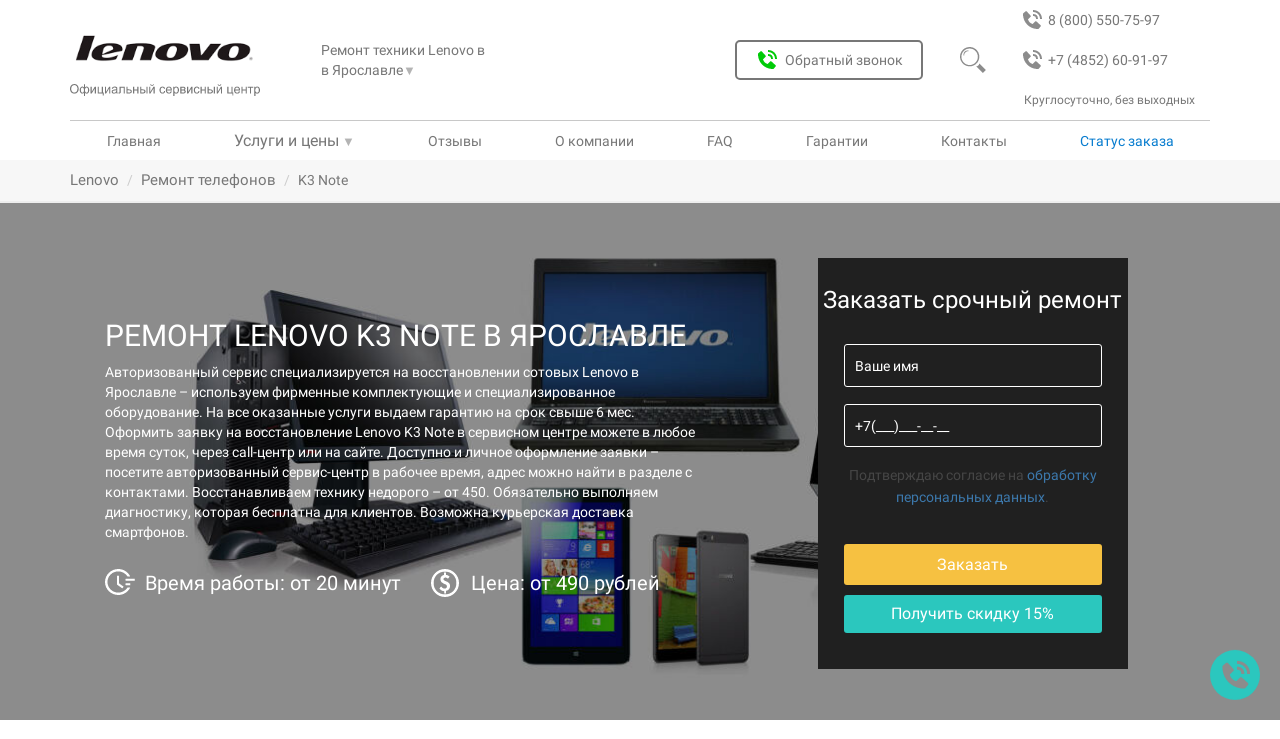

--- FILE ---
content_type: text/html; charset=UTF-8
request_url: https://yaroslavl.servisnyj-center-lenovo.ru/remont-telefonov/k3-note
body_size: 15209
content:
<!DOCTYPE html>
<html lang="ru">
<head>
<base href="https://yaroslavl.servisnyj-center-lenovo.ru/">
<meta charset="utf-8">
<title>Ремонт Lenovo K3 Note &#128241; в Ярославле — в сервисном центре Lenovo</title>
<meta name="description" content="Быстрый ремонт телефона K3 Note в сервисном центре Lenovo — по цене от 450 рублей: гарантия и оригинальные запчасти, &#11088; сертифицированные мастера, &#9989; круглосуточно. Скидка 15% при заявке на сайте!">
<meta http-equiv="X-UA-Compatible" content="IE=edge">
<meta name="viewport" content="width=device-width, initial-scale=1">
<link rel="shortcut icon" href="/favicon.svg" type="image/svg">
<meta name="theme-color" content="#077ccf">
<link rel="canonical" href="https://yaroslavl.servisnyj-center-lenovo.ru/remont-telefonov/k3-note">
<meta name="robots" content="index, follow, max-image-preview:large, max-snippet:-1, max-video-preview:-1"/>
<meta property="og:title" content="Ремонт Lenovo K3 Note &#128241; в Ярославле — в сервисном центре Lenovo">
<meta property="og:description" content="Быстрый ремонт телефона K3 Note в сервисном центре Lenovo — по цене от 450 рублей: гарантия и оригинальные запчасти, &#11088; сертифицированные мастера, &#9989; круглосуточно. Скидка 15% при заявке на сайте!"/>
<meta property="og:image" content="https://yaroslavl.servisnyj-center-lenovo.ru/assets/img/brands/lenovo/logo.png">
<meta property="og:image:type" content="image/jpeg">
<meta property="og:image:width" content="1200">
<meta property="og:image:height" content="536">
<meta property="og:type" content="website">
<meta property="og:site_name" content="Сервисный центр lenovo">
<meta property="og:url" content="https://yaroslavl.servisnyj-center-lenovo.ru/remont-telefonov/k3-note">
<meta property="og:locale" content="ru_RU">
<meta name="google-site-verification" content="EIshASgAiBv0ymhFDaIvRNjypP5XyvCOJraD3qyZoCY"/>
<meta name="yandex-verification" content="d91e494c70d24b12"/>
<!--[if lt IE 9]>
        <script src="https://oss.maxcdn.com/libs/html5shiv/3.7.0/html5shiv.js"></script>
        <script src="https://oss.maxcdn.com/libs/respond.js/1.4.2/respond.min.js"></script>
    <![endif]-->
<link href="/assets/templates/newdesign/css/bootstrap.min.css" rel="stylesheet">
<link href="/assets/templates/newdesign/css/custom.css?v=1.3" rel="stylesheet">
<link rel="stylesheet" href="/assets/components/minifyx/cache/styles_14e1c32513.min.css" type="text/css"/>
<script type="application/ld+json">
                            {
                              "@context": "https://schema.org/", 
                              "@type": "BreadcrumbList", 
                              "itemListElement": [{
                              "@type": "ListItem", 
                              "position": 1, 
                              "name": "Сервисный центр",
                              "item": "https://omsk.servisnyj-center-lenovo.ru/"  
                          },{
                          "@type": "ListItem", 
                          "position": 2, 
                          "name": "Ремонт телефонов",
                          "item": "https://omsk.servisnyj-center-lenovo.ru/remont-telefonov"  
                      },{
                        "@type": "ListItem", 
                        "position": 3, 
                        "name": "K3 Note" 
                    }]
                            }
                            </script>
</head>
<body class="lenovo phone"><noscript><meta HTTP-EQUIV="refresh" content="0;url='http://yaroslavl.servisnyj-center-lenovo.ru/remont-telefonov/k3-note?PageSpeed=noscript'" /><style><!--table,div,span,font,p{display:none} --></style><div style="display:block">Please click <a href="http://yaroslavl.servisnyj-center-lenovo.ru/remont-telefonov/k3-note?PageSpeed=noscript">here</a> if you are not redirected within a few seconds.</div></noscript>
<div class="header">
<header>
<div class="bg_header"><img src="/assets/templates/newdesign/img/new-img-10-2021/closed-header.svg" alt="Меню сайта"></div>
<img src="/assets/templates/newdesign/img/burger.svg" class="burger"></img>
<a class="header_phone_2" href="tel:+74852609197">
<img src="/assets/templates/newdesign/img/new-img-10-2021/bx_bxs-phone-call-gray.svg" alt="">
+7 (4852) 60-91-97
</a>
<a class="header_phone_1" href="tel:88005507597">
<img src="assets/templates/newdesign/img/new-img-10-2021/bx_bxs-phone-call-gray.svg" alt="">
<span>8 (800) 550-75-97</span>
</a>
<a href="" class="logo_off">
<img src="/assets/img/brands/lenovo/logo.png" alt="лого Lenovo">
<img src="/assets/templates/newdesign/img/new-img-10-2021/offcenterservice.svg" alt="official">
</a>
<div class="mobal_header">
<div class="city_link">
Ремонт техники Lenovo в <div class="city_link_btn">
в Ярославле<span>&#9660;</span>
<ul class="nav_link_usl_items">
<li>
<a class="gl-list-location-" href="https://servisnyj-center-lenovo.ru/">Москва</a>
</li>
<li>
<a class="gl-list-location-" href="https://rostov-na-donu.servisnyj-center-lenovo.ru/">Ростов-на-Дону</a>
</li>
<li>
<a class="gl-list-location-" href="https://spb.servisnyj-center-lenovo.ru/">Санкт-Петербург</a>
</li>
<li>
<a class="gl-list-location-" href="https://ekb.servisnyj-center-lenovo.ru/">Екатеринбург</a>
</li>
<li>
<a class="gl-list-location-" href="https://nn.servisnyj-center-lenovo.ru/">Нижний Новгород</a>
</li>
<li>
<a class="gl-list-location-" href="https://volgograd.servisnyj-center-lenovo.ru/">Волгоград</a>
</li>
<li>
<a class="gl-list-location-" href="https://krasnodar.servisnyj-center-lenovo.ru/">Краснодар</a>
</li>
<li>
<a class="gl-list-location-" href="https://voronezh.servisnyj-center-lenovo.ru/">Воронеж</a>
</li>
<li>
<a class="gl-list-location-" href="https://kazan.servisnyj-center-lenovo.ru/">Казань</a>
</li>
<li>
<a class="gl-list-location-" href="https://tyumen.servisnyj-center-lenovo.ru/">Тюмень</a>
</li>
<li>
<a class="gl-list-location-" href="https://ufa.servisnyj-center-lenovo.ru/">Уфа</a>
</li>
<li>
<a class="gl-list-location-" href="https://chelyabinsk.servisnyj-center-lenovo.ru/">Челябинск</a>
</li>
<li>
<a class="gl-list-location-" href="https://novosibirsk.servisnyj-center-lenovo.ru/">Новосибирск</a>
</li>
<li>
<a class="gl-list-location-" href="https://omsk.servisnyj-center-lenovo.ru/">Омск</a>
</li>
<li>
<a class="gl-list-location-" href="https://krasnoyarsk.servisnyj-center-lenovo.ru/">Красноярск</a>
</li>
<li>
<a class="gl-list-location-" href="https://samara.servisnyj-center-lenovo.ru/">Самара</a>
</li>
<li>
<a class="gl-list-location-" href="https://perm.servisnyj-center-lenovo.ru/">Пермь</a>
</li>
<li>
<a class="gl-list-location-" href="https://yaroslavl.servisnyj-center-lenovo.ru/">Ярославль</a>
</li>
<li>
<a class="gl-list-location-" href="https://saratov.servisnyj-center-lenovo.ru/">Саратов</a>
</li>
<li>
<a class="gl-list-location-" href="https://irkutsk.servisnyj-center-lenovo.ru/">Иркутск</a>
</li>
<li>
<a class="gl-list-location-" href="https://tolyatti.servisnyj-center-lenovo.ru/">Тольятти</a>
</li>
</ul>
</div>
</div>
<button class="btn_obr_zvonok" data-toggle="modal" data-target="#call-form"><img src="/assets/templates/newdesign/img/new-img-10-2021/bx_bxs-phone-call-grin.svg" alt="Обратный звонок">Обратный звонок</button>
<div class="search_header_block">
<form class="form_search_header" action="/rezultatyi-poiska" method="get">
<input type="text" name="search" id="search" value="" placeholder="Введите текст">
<input type="submit" value="">
<img class="form_magnifier_header" src="assets/templates/newdesign/img/new-img-10-2021/magnifier-header-gray.svg" alt="Поиск">
<input type="hidden" name="id" value="140688"/>
</form>
</div>
<div class="magnifier">
<img src="/assets/templates/newdesign/img/new-img-10-2021/magnifier-header-gray.svg" alt="Поиск">
</div>
<div class="header_num_text">Круглосуточно, без выходных</div>
<nav>
<a class="nav_link_a" href="/">Главная</a>
<div class="nav_link_usl">
<span class="header_us_price">Услуги и цены</span>
<span>&#9660;</span>
<ul class="nav_link_usl_items" itemscope="" itemtype="http://schema.org/SiteNavigationElement">
<li><a href="remont-telefonov" itemprop="url">Ремонт телефонов</a></li>
<li><a href="remont-serverov-lenovo" itemprop="url">Ремонт серверов</a></li>
<li><a href="remont-monitorov-lenovo" itemprop="url">Ремонт мониторов</a></li>
<li><a href="remont-mini-kompyuterov-lenovo" itemprop="url">Ремонт мини компьютеров</a></li>
<li><a href="remont-lentochnyix-bibliotek-lenovo" itemprop="url">Ремонт ленточных библиотек</a></li>
<li><a href="remont-proektorov-lenovo" itemprop="url">Ремонт проекторов</a></li>
<li><a href="remont-robotov-pyilesosov-lenovo" itemprop="url">Ремонт роботов-пылесосов</a></li>
<li><a href="remont-materinskix-plat-lenovo" itemprop="url">Ремонт материнских плат</a></li>
<li><a href="remont-naushnikov-lenovo" itemprop="url">Ремонт наушников</a></li>
<li><a href="remont-ultrabukov-lenovo" itemprop="url">Ремонт ультрабуков</a></li>
<li><a href="remont-noutbukov-lenovo" itemprop="url">Ремонт ноутбуков</a></li>
<li><a href="remont-kompyuterov-lenovo" itemprop="url">Ремонт компьютеров</a></li>
<li><a href="remont-monoblokov-lenovo" itemprop="url">Ремонт моноблоков Lenovo</a></li>
<li><a href="remont-planshetov-lenovo" itemprop="url">Ремонт планшетов</a></li>
</ul>
</div>
<a href="/otzyivyi" itemprop="url">Отзывы</a></li>
<a href="o-kompanii" itemprop="url">О компании</a>
<a href="faq" itemprop="url">FAQ</a>
<a href="garantii" itemprop="url">Гарантии</a>
<a href="kontakti" itemprop="url">Контакты</a>
<div data-toggle="modal" data-target="#call-form-status" class="nav_link_usl nav_link_st_zak">Статус заказа</div>
</nav>
</div>
</header>
</div>
<div class="mbreadcrumbs">
<div class="container">
<ul id="breadcrumbs" class="breadcrumb"><li><a title="Главная" class="mbreadcrumbs-item_active" href="/">Lenovo</a></li>
<li><a class="mbreadcrumbs-item_active" href="/remont-telefonov">Ремонт телефонов</a></li>
<li class="active">K3 Note</li></ul>
</div>
</div>
<section id="zCarousel" class="carousel slide hover-wrap" style="background-image: url('assets/templates/newdesign/img/brand-fone-new/bg-lenovo.jpeg')">
<div class="container slider-container">
<div class="slider-col slider-col-7">
<div class="slider-text">
<div class="z-carousel-caption-wrapper">
<h1 class="z-xs-font-adjust">Ремонт Lenovo K3 Note в Ярославле</h1>
<div class="slider-text-outer">
<p style="color: white;" class="z-xs-font-adjust slider-text-inner"><div class="content-text-outer">
<div style="color: #fff;" class="content-text-inner">
Авторизованный сервис специализируется на восстановлении сотовых Lenovo в Ярославле – используем фирменные комплектующие и специализированное оборудование. На все оказанные услуги выдаем гарантию на срок свыше 6 мес. Оформить заявку на восстановление Lenovo K3 Note в сервисном центре можете в любое время суток, через call-центр или на сайте. Доступно и личное оформление заявки – посетите авторизованный сервис-центр в рабочее время, адрес можно найти в разделе с контактами. Восстанавливаем технику недорого – от 450. Обязательно выполняем диагностику, которая бесплатна для клиентов. Возможна курьерская доставка смартфонов.
</div>
</div></p>
<div class="time_price_ot">
<div class="time_ot">Время работы: от 20 минут</div>
<div class="price_ot">Цена: от 490 рублей</div>
</div>
</div>
</br>
</div>
</div>
<svg xmlns="http://www.w3.org/2000/svg" class="hidden">
<symbol id="cross-icon" viewBox="0 0 51.976 51.976">
<path d="M44.373,7.603c-10.137-10.137-26.632-10.138-36.77,0c-10.138,10.138-10.137,26.632,0,36.77s26.632,10.138,36.77,0
			C54.51,34.235,54.51,17.74,44.373,7.603z M36.241,36.241c-0.781,0.781-2.047,0.781-2.828,0l-7.425-7.425l-7.778,7.778
			c-0.781,0.781-2.047,0.781-2.828,0c-0.781-0.781-0.781-2.047,0-2.828l7.778-7.778l-7.425-7.425c-0.781-0.781-0.781-2.048,0-2.828
			c0.781-0.781,2.047-0.781,2.828,0l7.425,7.425l7.071-7.071c0.781-0.781,2.047-0.781,2.828,0c0.781,0.781,0.781,2.047,0,2.828
			l-7.071,7.071l7.425,7.425C37.022,34.194,37.022,35.46,36.241,36.241z"/>
</symbol>
<symbol id="vk-icon" viewBox="0 0 455.731 455.731">
<path d="M118.06,138.69c10.922,26.972,24.764,52.402,42.995,75.231c2.418,3.038,5.466,5.739,8.677,7.938
		c4.69,3.221,9.115,2.089,11.022-3.276c2.017-5.63,3.868-17.04,3.978-22.952c0.301-15.448-0.045-25.572-0.875-41.001
		c-0.538-9.882-4.051-18.559-18.587-21.178c-4.489-0.812-4.906-4.507-2.022-8.193c6.004-7.674,14.368-8.897,23.438-9.381
		c14.7-0.794,29.454-0.146,44.172,0c5.995,0.055,12.026,0.538,17.93,1.825c7.701,1.679,11.825,7.081,13.094,14.599
		c0.657,3.878,0.995,7.865,0.903,11.789c-0.383,16.862-1.195,33.715-1.387,50.568c-0.082,6.615,0.401,13.395,1.816,19.837
		c1.98,8.978,8.093,11.232,14.344,4.745c7.938-8.239,14.937-17.51,21.506-26.926c11.935-17.127,20.849-35.923,28.523-55.303
		c3.969-10,7.008-12.172,17.765-12.199c20.22-0.046,40.44-0.064,60.66,0c3.586,0.018,7.336,0.356,10.721,1.433
		c5.493,1.752,7.674,6.232,6.387,11.917c-3.002,13.322-10.201,24.645-17.911,35.531c-12.373,17.464-25.339,34.509-38.003,51.772
		c-1.615,2.199-3.038,4.544-4.362,6.925c-4.736,8.559-4.407,13.358,2.5,20.484c10.995,11.342,22.766,21.953,33.414,33.605
		c7.738,8.477,14.9,17.674,21.032,27.355c7.756,12.245,2.965,23.778-11.524,25.831c-9.115,1.287-53.641,0.01-55.942,0
		c-11.971-0.054-22.464-4.206-30.914-12.336c-9.398-9.051-17.939-18.979-26.963-28.423c-2.719-2.847-5.621-5.575-8.75-7.957
		c-7.382-5.63-14.627-4.38-18.076,4.289c-2.947,7.446-5.493,26.999-5.612,28.669c-0.62,8.732-6.177,14.298-15.959,14.836
		c-28.24,1.533-55.605-1.615-81.098-15.274c-21.607-11.57-38.861-27.93-53.807-47.009c-23.742-30.304-42.495-63.615-59.616-97.904
		c-0.875-1.753-18.216-38.653-18.682-40.396c-1.549-5.836-0.104-11.411,4.827-13.33c3.074-1.196,60.248-0.004,61.199,0.047
		C107.996,125.372,114.217,129.221,118.06,138.69z"/>
</symbol>
<symbol id="fb-icon" viewBox="0 0 455.73 455.73">
<path d="M0,0v455.73h242.704V279.691h-59.33v-71.864h59.33v-60.353c0-43.893,35.582-79.475,79.475-79.475
	h62.025v64.622h-44.382c-13.947,0-25.254,11.307-25.254,25.254v49.953h68.521l-9.47,71.864h-59.051V455.73H455.73V0H0z"/>
</symbol>
<symbol id="ok-icon" viewBox="0 0 94 94">
<path d="M47.051,37.59c5.247-0.017,9.426-4.23,9.407-9.489c-0.021-5.259-4.207-9.448-9.456-9.452
					c-5.293-0.005-9.52,4.259-9.479,9.566C37.562,33.454,41.788,37.612,47.051,37.59z"/>
<path d="M89,0H5C2.239,0,0,2.238,0,5v84c0,2.762,2.239,5,5,5h84c2.762,0,5-2.238,5-5V5C94,2.238,91.762,0,89,0z M47.08,8.766
					c10.699,0.027,19.289,8.781,19.236,19.602c-0.057,10.57-8.787,19.138-19.469,19.102c-10.576-0.036-19.248-8.803-19.188-19.396
					C27.722,17.365,36.4,8.734,47.08,8.766z M68.753,55.072c-2.366,2.431-5.214,4.187-8.378,5.416
					c-2.991,1.156-6.268,1.742-9.512,2.13c0.49,0.534,0.721,0.793,1.025,1.102c4.404,4.425,8.826,8.832,13.215,13.27
					c1.494,1.511,1.81,3.386,0.985,5.145c-0.901,1.925-2.916,3.188-4.894,3.052c-1.252-0.088-2.228-0.711-3.094-1.582
					c-3.324-3.345-6.711-6.627-9.965-10.031c-0.947-0.992-1.403-0.807-2.241,0.056c-3.343,3.442-6.738,6.831-10.155,10.2
					c-1.535,1.514-3.36,1.785-5.143,0.922c-1.892-0.917-3.094-2.848-3.001-4.791c0.064-1.312,0.71-2.314,1.611-3.214
					c4.356-4.351,8.702-8.713,13.05-13.072c0.289-0.288,0.557-0.597,0.976-1.045c-5.929-0.619-11.275-2.077-15.85-5.657
					c-0.567-0.445-1.154-0.875-1.674-1.373c-2.002-1.924-2.203-4.125-0.618-6.396c1.354-1.942,3.632-2.464,5.997-1.349
					c0.459,0.215,0.895,0.486,1.313,0.775c8.528,5.86,20.245,6.023,28.806,0.266c0.847-0.647,1.754-1.183,2.806-1.449
					c2.045-0.525,3.947,0.224,5.045,2.012C70.314,51.496,70.297,53.488,68.753,55.072z"/>
</symbol>
<symbol id="close-icon" viewBox="0 0 475.2 475.2">
<path d="M405.6,69.6C360.7,24.7,301.1,0,237.6,0s-123.1,24.7-168,69.6S0,174.1,0,237.6s24.7,123.1,69.6,168s104.5,69.6,168,69.6
			s123.1-24.7,168-69.6s69.6-104.5,69.6-168S450.5,114.5,405.6,69.6z M386.5,386.5c-39.8,39.8-92.7,61.7-148.9,61.7
			s-109.1-21.9-148.9-61.7c-82.1-82.1-82.1-215.7,0-297.8C128.5,48.9,181.4,27,237.6,27s109.1,21.9,148.9,61.7
			C468.6,170.8,468.6,304.4,386.5,386.5z"/>
<path d="M342.3,132.9c-5.3-5.3-13.8-5.3-19.1,0l-85.6,85.6L152,132.9c-5.3-5.3-13.8-5.3-19.1,0c-5.3,5.3-5.3,13.8,0,19.1
			l85.6,85.6l-85.6,85.6c-5.3,5.3-5.3,13.8,0,19.1c2.6,2.6,6.1,4,9.5,4s6.9-1.3,9.5-4l85.6-85.6l85.6,85.6c2.6,2.6,6.1,4,9.5,4
			c3.5,0,6.9-1.3,9.5-4c5.3-5.3,5.3-13.8,0-19.1l-85.4-85.6l85.6-85.6C347.6,146.7,347.6,138.2,342.3,132.9z"/>
</symbol>
</svg>
<div class="popup-window">
<div class="popup-window__close-block control-popup">
<svg class="popup-window__close-block__img-close">
<use xlink:href="#cross-icon"></use>
</svg>
</div>
<div class="popup-window__container">
<form action="/assets/post.php" method="POST" class="slider-form" style="display:block">
<div class="form__title">
Заказать ремонт
</div>
<div class="form__block"><input type="text" class="form__input" placeholder="Ваше имя" name="name" required></div>
<div class="form__block"><input type="tel" class="form__input" placeholder="+7(___)___-__-__" name="phone" id="userPhone" required></div>
<div class="form__block">
<button class="form__btn" type="submit" onclick="yaCounter66987505.reachGoal('online'); return true;">Заказать</button>
<input type="text" hidden name="message" value="Заказать ремонт lenovo">
<input type="hidden" class="form-control" id="af_form-header-token" name="token" value="">
</div>
</form>
</div>
</div>
<div class="container-adaptive">
<button class="container-adaptive__button_yellow control-popup">&#128736; Заявка на ремонт <span style='font-size:18px; margin-left:3px'>-15%</span></button>
<section class="share-post">
<p class="share-post__title">Поделитесь в соц сети и получите скидку 15%</p>
<div class="share-post__soc">
<button class="share-post__soc-button vk-share">
<svg class="share-post__soc-button-img vk">
<use xlink:href="#vk-icon"></use>
</svg>
</button>
<button class="share-post__soc-button fb-share">
<svg class="share-post__soc-button-img fb">
<use xlink:href="#fb-icon"></use>
</svg>
</button>
<button class="share-post__soc-button ok-share">
<svg class="share-post__soc-button-img ok">
<use xlink:href="#ok-icon"></use>
</svg>
</button>
</div>
</section>
</div>
</div>
<div class="slider-col slider-col-5">
<form action="/assets/post.php" method="POST" class="slider-form form-desctop">
<div class="form__title">
Заказать срочный ремонт
</div>
<div class="form__block"><input type="text" class="form__input" placeholder="Ваше имя" name="name" required></div>
<div class="form__block"><input type="tel" class="form__input" placeholder="+7(___)___-__-__" name="phone" required></div>
<div class="form__block"><p><small>Подтверждаю согласие на <a href="/privacy">обработку персональных данных</a>.</small></p></div>
<div class="form__block">
<button class="form__btn" type="submit" onclick="yaCounter66987505.reachGoal('online'); return true;">Заказать</button>
<div class="form__btn-soc soc-descktop-control">Получить скидку 15%</div>
<input type="text" hidden name="message">
</div>
</form>
<section class="share-post-desctop main-soc" style="background-color: #000000d6;padding: 20px;">
<svg class="share-post__soc-button-img soc-close soc-descktop-control">
<use xlink:href="#close-icon"></use>
</svg>
<p class="share-post__title">Поделитесь в соц сети и получите скидку 15%</p>
<div class="share-post__soc">
<button class="share-post__soc-button vk-share">
<svg class="share-post__soc-button-img vk">
<use xlink:href="#vk-icon"></use>
</svg>
</button>
<button class="share-post__soc-button fb-share">
<svg class="share-post__soc-button-img fb">
<use xlink:href="#fb-icon"></use>
</svg>
</button>
<button class="share-post__soc-button ok-share">
<svg class="share-post__soc-button-img ok">
<use xlink:href="#ok-icon"></use>
</svg>
</button>
</div>
</section>
</div>
</div>
</section>
<section class="container-fluid z-bg-grey block-sale">
<div class="container">
<div class="text-center z-light-grey title-2 new_etapi_h">Наши преимущества</div>
<div class="row z-vertical-padding-10 flex-priem-nw">
<div class="col-xs-12 col-sm-4 col-md-4 col-lg-2 text-center z-advances-block z-xs-text-left"><div class="well z-well z-vertical-padding-10">
<div>
<img style="filter: opacity(0.3);" src="assets/templates/newdesign/img/sale-dostavka.svg" alt="">
<div class="block-sale-title"><strong>Бесплатная доставка</strong></div>
</div>
<div class="block-sale-desc"><p>Курьер заберёт и доставит посылку в удобное вам время и место.</p></div>
</div></div>
<div class="col-xs-12 col-sm-4 col-md-4 col-lg-2 text-center z-advances-block z-xs-text-left"><div class="well z-well z-vertical-padding-10">
<div>
<img style="filter: opacity(0.3);" src="assets/templates/newdesign/img/sale-garany.svg" alt="">
<div class="block-sale-title"><strong>Гарантия на 3 года</strong></div>
</div>
<div class="block-sale-desc"><p>Распространяется на все работы и запчасти.</p></div>
</div></div>
<div class="col-xs-12 col-sm-4 col-md-4 col-lg-2 text-center z-advances-block z-xs-text-left"><div class="well z-well z-vertical-padding-10">
<div>
<img style="filter: opacity(0.3);" src="assets/templates/newdesign/img/sale-diagnostik.svg" alt="">
<div class="block-sale-title"><strong>Бесплатная диагностика</strong></div>
</div>
<div class="block-sale-desc"><p>Даже при отказе от ремонта.</p></div>
</div></div>
<div class="col-xs-12 col-sm-4 col-md-4 col-lg-2 text-center z-advances-block z-xs-text-left"><div class="well z-well z-vertical-padding-10">
<div>
<img style="filter: opacity(0.3);" src="assets/templates/newdesign/img/sale-komplektuyshie.svg" alt="">
<div class="block-sale-title"><strong>Оригинальные комплектующие</strong></div>
</div>
<div class="block-sale-desc"><p>Детали и комплектующие всегда в наличии от производителя.</p></div>
</div></div>
<div class="col-xs-12 col-sm-4 col-md-4 col-lg-2 text-center z-advances-block z-xs-text-left"><div class="well z-well z-vertical-padding-10">
<div>
<img style="filter: opacity(0.3);" src="assets/templates/newdesign/img/sale-price.svg" alt="">
<div class="block-sale-title"><strong>Честные и доступные цены</strong></div>
</div>
<div class="block-sale-desc"><p>Без наценки и скрытых услуг.</p></div>
</div></div>
<div class="col-xs-12 col-sm-4 col-md-4 col-lg-2 text-center z-advances-block z-xs-text-left"><div class="well z-well z-vertical-padding-10">
<div>
<img style="filter: opacity(0.3);" src="assets/templates/newdesign/img/sale-remont.svg" alt="">
<div class="block-sale-title"><strong>Качественный ремонт</strong></div>
</div>
<div class="block-sale-desc">
<div class="otz_img">
<img src="assets/img/gmb_x.svg" alt="рейтинг отзывов о сервисном центре fixservice24" id="img_main_otz">
</div>
</div>
</div></div>
</div>
</div>
</section>
<script>let images=new Array();let i=0;images[0]='assets/img/gmb_x.svg';images[1]='assets/img/zoon_x.svg';images[2]='assets/img/yell_x.svg';images[3]='assets/img/yandex_x.svg';function viewImages(){document.getElementById("img_main_otz").src=images[i];i++;if(i==images.length){i=0;}setTimeout("viewImages()",5000);}viewImages();</script>
<section class="container main-content">
<div class="row">
<meta itemprop="description" content="model">
<div class="col-sm-8 col-md-9 z-content z-vertical-padding-10 table-row">
<div class="l-wrapper">
<div class="l-wrapper__tabs">
<button class="l-wrapper__tabs-button button-price button--active" tabindex="0">Цены</button>
<button class="l-wrapper__tabs-button button-content" tabindex="0">Характеристики</button>
</div>
<div class="l-wrapper__content">
<div class="l-wrapper__box price tab--active">
<h2>Стоимость ремонта</h2>
<div class="price-table-overflow">
<table class="price-table">
<thead>
<tr>
<td>Наименование услуги <i class="fa fa-angle-down" aria-hidden="true"></i></td>
<td>Цены <i class="fa fa-rub" aria-hidden="true"></i></td>
<td>Заказать <i class="fa fa-angle-down" aria-hidden="true"></i></td>
</tr>
</thead>
<tbody>
<tr>
<td><span class="price-icon price-icon--diagnostic"></span>Диагностика</td>
<td class="price-block">Бесплатно</td>
<td class="btn-price"><span class="order-in-table">Заказать</span></td>
</tr>
<tr>
<td><span class="price-icon price-icon--delivery"></span>Доставка в сервисный центр</td>
<td class="price-block">Бесплатно</td>
<td class="btn-price"><span class="order-in-table">Заказать</span></td>
</tr>
<tr>
<td><span class="price-icon price-icon--tablet"></span><span class="link-unpubl">Замена стекла экрана </span></td>
<td class="price-block">630 руб.</td>
<td class="btn-price"><span class="order-in-table">Заказать</span></td>
</tr>
<tr>
<td><span class="price-icon price-icon--battery"></span><span class="link-unpubl">Замена аккумулятора </span></td>
<td class="price-block">490 руб.</td>
<td class="btn-price"><span class="order-in-table">Заказать</span></td>
</tr>
<tr>
<td><span class="price-icon price-icon--tablet"></span><span class="link-unpubl">Замена корпуса </span></td>
<td class="price-block">640 руб.</td>
<td class="btn-price"><span class="order-in-table">Заказать</span></td>
</tr>
<tr>
<td><span class="price-icon price-icon--touch"></span><span class="link-unpubl">Замена кнопок </span></td>
<td class="price-block">740 руб.</td>
<td class="btn-price"><span class="order-in-table">Заказать</span></td>
</tr>
<tr>
<td><span class="price-icon price-icon--tablet"></span><span class="link-unpubl">Замена задней крышки </span></td>
<td class="price-block">740 руб.</td>
<td class="btn-price"><span class="order-in-table">Заказать</span></td>
</tr>
<tr>
<td><span class="price-icon price-icon--camera"></span><span class="link-unpubl">Замена задней камеры </span></td>
<td class="price-block">840 руб.</td>
<td class="btn-price"><span class="order-in-table">Заказать</span></td>
</tr>
<tr>
<td><span class="price-icon price-icon--camera"></span><span class="link-unpubl">Замена передней камеры </span></td>
<td class="price-block">840 руб.</td>
<td class="btn-price"><span class="order-in-table">Заказать</span></td>
</tr>
<tr>
<td><span class="price-icon price-icon--water"></span><span class="link-unpubl">Восстановление после воды </span></td>
<td class="price-block">1240 руб.</td>
<td class="btn-price"><span class="order-in-table">Заказать</span></td>
</tr>
<tr>
<td><span class="price-icon price-icon--power"></span><span class="link-unpubl">Замена разъема питания </span></td>
<td class="price-block">790 руб.</td>
<td class="btn-price"><span class="order-in-table">Заказать</span></td>
</tr>
<tr>
<td><span class="price-icon price-icon--microphone"></span><span class="link-unpubl">Замена микрофона </span></td>
<td class="price-block">790 руб.</td>
<td class="btn-price"><span class="order-in-table">Заказать</span></td>
</tr>
<tr>
<td><span class="price-icon price-icon--dynamic"></span><span class="link-unpubl">Замена динамиков </span></td>
<td class="price-block">640 руб.</td>
<td class="btn-price"><span class="order-in-table">Заказать</span></td>
</tr>
<tr>
<td><span class="price-icon price-icon--tablet"></span><span class="link-unpubl">Замена тачскрина </span></td>
<td class="price-block">630 руб.</td>
<td class="btn-price"><span class="order-in-table">Заказать</span></td>
</tr>
<tr>
<td><span class="price-icon price-icon--minijack"></span><span class="link-unpubl">Замена аудио разъема </span></td>
<td class="price-block">640 руб.</td>
<td class="btn-price"><span class="order-in-table">Заказать</span></td>
</tr>
<tr>
<td><span class="price-icon price-icon--screen"></span><span class="link-unpubl">Замена модуля </span></td>
<td class="price-block">840 руб.</td>
<td class="btn-price"><span class="order-in-table">Заказать</span></td>
</tr>
<tr>
<td><span class="price-icon price-icon--chip"></span><span class="link-unpubl">Замена системной платы </span></td>
<td class="price-block">940 руб.</td>
<td class="btn-price"><span class="order-in-table">Заказать</span></td>
</tr>
<tr>
<td><span class="price-icon price-icon--tablet"></span><span class="link-unpubl">Замена дисплея </span></td>
<td class="price-block">630 руб.</td>
<td class="btn-price"><span class="order-in-table">Заказать</span></td>
</tr>
<tr>
<td><span class="price-icon price-icon--data"></span><span class="link-unpubl">Восстановление данных </span></td>
<td class="price-block">1340 руб.</td>
<td class="btn-price"><span class="order-in-table">Заказать</span></td>
</tr>
<tr>
<td><span class="price-icon price-icon--gear"></span><span class="link-unpubl">Замена контроллера питания </span></td>
<td class="price-block">740 руб.</td>
<td class="btn-price"><span class="order-in-table">Заказать</span></td>
</tr><tr>
<td><span class="price-icon price-icon--gear"></span><span class="link-unpubl">Замена слота SIM карты </span></td>
<td class="price-block">840 руб.</td>
<td class="btn-price"><span class="order-in-table">Заказать</span></td>
</tr><tr>
<td><span class="price-icon price-icon--gear"></span><span class="link-unpubl">Замена флеш памяти </span></td>
<td class="price-block">490 руб.</td>
<td class="btn-price"><span class="order-in-table">Заказать</span></td>
</tr><tr>
<td><span class="price-icon price-icon--gear"></span><span class="link-unpubl">Восстановление данных </span></td>
<td class="price-block">390 руб.</td>
<td class="btn-price"><span class="order-in-table">Заказать</span></td>
</tr><tr>
<td><span class="price-icon price-icon--gear"></span><span class="link-unpubl">Замена аудиокодека </span></td>
<td class="price-block">740 руб.</td>
<td class="btn-price"><span class="order-in-table">Заказать</span></td>
</tr><tr>
<td><span class="price-icon price-icon--gear"></span><span class="link-unpubl">Замена GSM </span></td>
<td class="price-block">440 руб.</td>
<td class="btn-price"><span class="order-in-table">Заказать</span></td>
</tr><tr>
<td><span class="price-icon price-icon--gear"></span><span class="link-unpubl">Замена вибромотора </span></td>
<td class="price-block">690 руб.</td>
<td class="btn-price"><span class="order-in-table">Заказать</span></td>
</tr><tr>
<td><span class="price-icon price-icon--gear"></span><span class="link-unpubl">Русификация </span></td>
<td class="price-block">790 руб.</td>
<td class="btn-price"><span class="order-in-table">Заказать</span></td>
</tr><tr>
<td><span class="price-icon price-icon--gear"></span><span class="link-unpubl">Отвязка от аккаунта </span></td>
<td class="price-block">490 руб.</td>
<td class="btn-price"><span class="order-in-table">Заказать</span></td>
</tr><tr>
<td><span class="price-icon price-icon--gear"></span><span class="link-unpubl">Ультразвуковая чистка </span></td>
<td class="price-block">390 руб.</td>
<td class="btn-price"><span class="order-in-table">Заказать</span></td>
</tr><tr>
<td><span class="price-icon price-icon--gear"></span><span class="link-unpubl">Замена сканера отпечатка пальца </span></td>
<td class="price-block">690 руб.</td>
<td class="btn-price"><span class="order-in-table">Заказать</span></td>
</tr><tr>
<td><span class="price-icon price-icon--gear"></span><span class="link-unpubl">Замена шлейфов кнопок </span></td>
<td class="price-block">590 руб.</td>
<td class="btn-price"><span class="order-in-table">Заказать</span></td>
</tr><tr>
<td><span class="price-icon price-icon--gear"></span><span class="link-unpubl">Замена материнской платы </span></td>
<td class="price-block">440 руб.</td>
<td class="btn-price"><span class="order-in-table">Заказать</span></td>
</tr><tr>
<td><span class="price-icon price-icon--gear"></span><span class="link-unpubl">Замена процессора </span></td>
<td class="price-block">440 руб.</td>
<td class="btn-price"><span class="order-in-table">Заказать</span></td>
</tr><tr>
<td><span class="price-icon price-icon--gear"></span><span class="link-unpubl">Замена GPS </span></td>
<td class="price-block">440 руб.</td>
<td class="btn-price"><span class="order-in-table">Заказать</span></td>
</tr><tr>
<td><span class="price-icon price-icon--gear"></span><span class="link-unpubl">Ремонт модуля Wi-Fi </span></td>
<td class="price-block">490 руб.</td>
<td class="btn-price"><span class="order-in-table">Заказать</span></td>
</tr>
</tbody>
</table>
<div class="center-row">
<button data-toggle="modal" data-target="#call-form" class="not-service">Моя услуга не указана в прайс-листе</button>
</div>
</div>
<button class="table__btn-more">Показать прайс полностью</button>
</div>
<div class="l-wrapper__box content">
<h2>Общие характеристики</h2>
<div class="param-table-overflow">
<table class="param-table">
<tbody>
<tr>
<td><b>Диагональ</b></td>
<td>5.5 дюйм.</td>
</tr><tr>
<td><b>Размер изображения</b></td>
<td>1920x1080</td>
</tr><tr>
<td><b>Память</b></td>
<td>16 Гб</td>
</tr><tr>
<td><b>Объем оперативной памяти</b></td>
<td>2 Гб</td>
</tr><tr>
<td><b>Количество камер</b></td>
<td>1</td>
</tr><tr>
<td><b>Разрешения камер</b></td>
<td>13 МП</td>
</tr><tr>
<td><b>Процессор</b></td>
<td>MediaTek MT6752, 1700 МГц</td>
</tr><tr>
<td><b>Количество ядер процессора</b></td>
<td>8</td>
</tr><tr>
<td><b>SIM-карт</b></td>
<td>2</td>
</tr><tr>
<td><b>Версия ОС</b></td>
<td>Android 5.0</td>
</tr><tr>
<td><b>Беспроводные интерфейсы</b></td>
<td>Wi-Fi 802.11n, Wi-Fi Direct, Bluetooth 4.0, USB</td>
</tr><tr>
<td><b>Емкость аккумулятора</b></td>
<td>3000 мАч</td>
</tr><tr>
<td><b>Размеры (ШxВxТ)</b></td>
<td>76.2x152.6x8 мм</td>
</tr><tr>
<td><b>Вес</b></td>
<td>150 г</td>
</tr>
</tbody>
</table>
</div>
</div>
</div>
</div>
</div>
<div class="col-sm-4 col-md-3 z-vertical-padding-10 ">
<img class="incide-img content-img" src="/assets/components/phpthumbof/cache/smartfon-lenovo-k3-note.221699570589f28b9255c5db207e7220.jpg" alt="Ремонт Lenovo K3 Note"/>
<div class="row">
<div style="padding-top:15px;" class="col-md-12 text-center z-vertical-padding-10">
<h4 class="text-center z-super-dark-grey pulse new_consult">Бесплатная Консультация</h4>
<p class="z-super-dark-grey">Отправьте заявку нашему специалисту, он перезвонит Вам как можно скорее!</p>
<form method="post" class="form-consult" action="/assets/post.php">
<input type="tel" class="form-consult__input" name="phone" placeholder="+7(___)___-__-__" required>
<input type="hidden" name="message" value="Консультация">
<input type="hidden" name="token" value="">
<button type="submit" class="btn-success form-consult__btn" onclick="yaCounter66987505.reachGoal('online'); return true;">Отправить</button>
</form>
</div>
</div>
</div>
</div>
</section>
<section class="container main-content">
<div class="row">
<div class="col-md-12 content-text">
<div style="text-align: center;
    font-size: 30px;
    margin-top: 20px;
    margin-bottom: 10px;
    font-family: inherit;
    font-weight: 500;
    line-height: 1.1;
    color: inherit;" class="l-models-title">Популярные модели</div>
<div class="new_all_carousel_pl">
<figure class="l-carousel__wrapper__item">
<a href="/remont-telefonov/phab-2">
<img loading="lazy" src="/assets/components/phpthumbof/cache/smartfon-lenovo-phab2.626386042ededbe21c30c53f1cda6edd.jpg" alt="Phab 2" title="Phab 2" class="l-carousel__wrapper__item-image">
<figcaption class="l-carousel__wrapper__item-name">Lenovo Phab 2</figcaption>
</a>
</figure>
<figure class="l-carousel__wrapper__item">
<a href="/remont-telefonov/vibe-shot">
<img loading="lazy" src="/assets/components/phpthumbof/cache/smartfon-lenovo-vibe-shot.626386042ededbe21c30c53f1cda6edd.jpg" alt="Vibe Shot" title="Vibe Shot" class="l-carousel__wrapper__item-image">
<figcaption class="l-carousel__wrapper__item-name">Lenovo Vibe Shot</figcaption>
</a>
</figure>
<figure class="l-carousel__wrapper__item">
<a href="/remont-telefonov/p2">
<img loading="lazy" src="/assets/components/phpthumbof/cache/smartfon-lenovo-p2.626386042ededbe21c30c53f1cda6edd.jpg" alt="P2" title="P2" class="l-carousel__wrapper__item-image">
<figcaption class="l-carousel__wrapper__item-name">Lenovo P2</figcaption>
</a>
</figure>
<figure class="l-carousel__wrapper__item">
<a href="/remont-telefonov/vibe-x3">
<img loading="lazy" src="/assets/components/phpthumbof/cache/smartfon-lenovo-vibe-x3-32gb.626386042ededbe21c30c53f1cda6edd.jpg" alt="Vibe X3" title="Vibe X3" class="l-carousel__wrapper__item-image">
<figcaption class="l-carousel__wrapper__item-name">Lenovo Vibe X3</figcaption>
</a>
</figure>
<figure class="l-carousel__wrapper__item">
<a href="/remont-telefonov/s5">
<img loading="lazy" src="/assets/components/phpthumbof/cache/smartfon-lenovo-s5-4-64gb.626386042ededbe21c30c53f1cda6edd.jpg" alt="S5" title="S5" class="l-carousel__wrapper__item-image">
<figcaption class="l-carousel__wrapper__item-name">Lenovo S5</figcaption>
</a>
</figure>
<figure class="l-carousel__wrapper__item">
<a href="/remont-telefonov/k5-pro">
<img loading="lazy" src="/assets/components/phpthumbof/cache/smartfon-lenovo-k5-pro-6-64gb.626386042ededbe21c30c53f1cda6edd.jpg" alt="K5 Pro" title="K5 Pro" class="l-carousel__wrapper__item-image">
<figcaption class="l-carousel__wrapper__item-name">Lenovo K5 Pro</figcaption>
</a>
</figure>
<figure class="l-carousel__wrapper__item">
<a href="/remont-telefonov/s5-pro">
<img loading="lazy" src="/assets/components/phpthumbof/cache/smartfon-lenovo-s5-pro-4-64gb.626386042ededbe21c30c53f1cda6edd.jpg" alt="S5 Pro" title="S5 Pro" class="l-carousel__wrapper__item-image">
<figcaption class="l-carousel__wrapper__item-name">Lenovo S5 Pro</figcaption>
</a>
</figure>
<figure class="l-carousel__wrapper__item">
<a href="/remont-telefonov/z5">
<img loading="lazy" src="/assets/components/phpthumbof/cache/smartfon-lenovo-z5-6-64gb.15ef54173b5b013e63327b05e1482fc1.png" alt="Z5" title="Z5" class="l-carousel__wrapper__item-image">
<figcaption class="l-carousel__wrapper__item-name">Lenovo Z5</figcaption>
</a>
</figure>
<figure class="l-carousel__wrapper__item">
<a href="/remont-telefonov/k10-plus">
<img loading="lazy" src="/assets/components/phpthumbof/cache/smartfon-lenovo-k10-plus-4-64gb.626386042ededbe21c30c53f1cda6edd.jpg" alt="K10 Plus" title="K10 Plus" class="l-carousel__wrapper__item-image">
<figcaption class="l-carousel__wrapper__item-name">Lenovo K10 Plus</figcaption>
</a>
</figure>
<figure class="l-carousel__wrapper__item">
<a href="/remont-telefonov/k10-note">
<img loading="lazy" src="/assets/components/phpthumbof/cache/smartfon-lenovo-k10-note-4-64gb.626386042ededbe21c30c53f1cda6edd.jpg" alt="K10 Note" title="K10 Note" class="l-carousel__wrapper__item-image">
<figcaption class="l-carousel__wrapper__item-name">Lenovo K10 Note</figcaption>
</a>
</figure>
<figure class="l-carousel__wrapper__item">
<a href="/remont-telefonov/z6-pro">
<img loading="lazy" src="/assets/components/phpthumbof/cache/smartfon-lenovo-z6-pro-6-128gb.626386042ededbe21c30c53f1cda6edd.jpg" alt="Z6 Pro" title="Z6 Pro" class="l-carousel__wrapper__item-image">
<figcaption class="l-carousel__wrapper__item-name">Lenovo Z6 Pro</figcaption>
</a>
</figure>
<figure class="l-carousel__wrapper__item">
<a href="/remont-telefonov/vibe-z2-pro">
<img loading="lazy" src="/assets/components/phpthumbof/cache/smartfon-lenovo-vibe-z2-pro.626386042ededbe21c30c53f1cda6edd.jpg" alt="Vibe Z2 Pro" title="Vibe Z2 Pro" class="l-carousel__wrapper__item-image">
<figcaption class="l-carousel__wrapper__item-name">Lenovo Vibe Z2 Pro</figcaption>
</a>
</figure>
<figure class="l-carousel__wrapper__item">
<a href="/remont-telefonov/phab-2-pro">
<img loading="lazy" src="/assets/components/phpthumbof/cache/smartfon-lenovo-phab-2-pro.626386042ededbe21c30c53f1cda6edd.jpg" alt="Phab 2 Pro" title="Phab 2 Pro" class="l-carousel__wrapper__item-image">
<figcaption class="l-carousel__wrapper__item-name">Lenovo Phab 2 Pro</figcaption>
</a>
</figure>
<figure class="l-carousel__wrapper__item">
<a href="/remont-telefonov/k80m">
<img loading="lazy" src="/assets/components/phpthumbof/cache/smartfon-lenovo-k80m-64gb.626386042ededbe21c30c53f1cda6edd.jpg" alt="K80M" title="K80M" class="l-carousel__wrapper__item-image">
<figcaption class="l-carousel__wrapper__item-name">Lenovo K80M</figcaption>
</a>
</figure>
<figure class="l-carousel__wrapper__item">
<a href="/remont-telefonov/k3-note">
<img loading="lazy" src="/assets/components/phpthumbof/cache/smartfon-lenovo-k3-note.626386042ededbe21c30c53f1cda6edd.jpg" alt="K3 Note" title="K3 Note" class="l-carousel__wrapper__item-image">
<figcaption class="l-carousel__wrapper__item-name">Lenovo K3 Note</figcaption>
</a>
</figure>
<figure class="l-carousel__wrapper__item">
<a href="/remont-telefonov/vibe-s1">
<img loading="lazy" src="/assets/components/phpthumbof/cache/smartfon-lenovo-vibe-s1.626386042ededbe21c30c53f1cda6edd.jpg" alt="Vibe S1" title="Vibe S1" class="l-carousel__wrapper__item-image">
<figcaption class="l-carousel__wrapper__item-name">Lenovo Vibe S1</figcaption>
</a>
</figure>
<figure class="l-carousel__wrapper__item">
<a href="/remont-telefonov/vibe-p1">
<img loading="lazy" src="/assets/components/phpthumbof/cache/smartfon-lenovo-vibe-p1.626386042ededbe21c30c53f1cda6edd.jpg" alt="Vibe P1" title="Vibe P1" class="l-carousel__wrapper__item-image">
<figcaption class="l-carousel__wrapper__item-name">Lenovo Vibe P1</figcaption>
</a>
</figure>
<figure class="l-carousel__wrapper__item">
<a href="/remont-telefonov/k4-note">
<img loading="lazy" src="/assets/components/phpthumbof/cache/smartfon-lenovo-k4-note.626386042ededbe21c30c53f1cda6edd.jpg" alt="K4 Note" title="K4 Note" class="l-carousel__wrapper__item-image">
<figcaption class="l-carousel__wrapper__item-name">Lenovo K4 Note</figcaption>
</a>
</figure>
<figure class="l-carousel__wrapper__item">
<a href="/remont-telefonov/vibe-s1-lite">
<img loading="lazy" src="/assets/components/phpthumbof/cache/smartfon-lenovo-vibe-s1-lite.626386042ededbe21c30c53f1cda6edd.jpg" alt="Vibe S1 Lite" title="Vibe S1 Lite" class="l-carousel__wrapper__item-image">
<figcaption class="l-carousel__wrapper__item-name">Lenovo Vibe S1 Lite</figcaption>
</a>
</figure>
<figure class="l-carousel__wrapper__item">
<a href="/remont-telefonov/vibe-p1-turbo">
<img loading="lazy" src="/assets/components/phpthumbof/cache/smartfon-lenovo-vibe-p1-turbo.626386042ededbe21c30c53f1cda6edd.jpg" alt="Vibe P1 Turbo" title="Vibe P1 Turbo" class="l-carousel__wrapper__item-image">
<figcaption class="l-carousel__wrapper__item-name">Lenovo Vibe P1 Turbo</figcaption>
</a>
</figure>
<figure class="l-carousel__wrapper__item">
<a href="/remont-telefonov/k8-plus">
<img loading="lazy" src="/assets/components/phpthumbof/cache/smartfon-lenovo-k8-plus-3-32gb.626386042ededbe21c30c53f1cda6edd.jpg" alt="K8 Plus" title="K8 Plus" class="l-carousel__wrapper__item-image">
<figcaption class="l-carousel__wrapper__item-name">Lenovo K8 Plus</figcaption>
</a>
</figure>
<figure class="l-carousel__wrapper__item">
<a href="/remont-telefonov/k5-note">
<img loading="lazy" src="/assets/components/phpthumbof/cache/smartfon-lenovo-k5-note.626386042ededbe21c30c53f1cda6edd.jpg" alt="K5 Note" title="K5 Note" class="l-carousel__wrapper__item-image">
<figcaption class="l-carousel__wrapper__item-name">Lenovo K5 Note</figcaption>
</a>
</figure>
<figure class="l-carousel__wrapper__item">
<a href="/remont-telefonov/k8-note">
<img loading="lazy" src="/assets/components/phpthumbof/cache/smartfon-lenovo-k8-note-64gb.626386042ededbe21c30c53f1cda6edd.jpg" alt="K8 Note" title="K8 Note" class="l-carousel__wrapper__item-image">
<figcaption class="l-carousel__wrapper__item-name">Lenovo K8 Note</figcaption>
</a>
</figure>
<figure class="l-carousel__wrapper__item">
<a href="/remont-telefonov/vibe-x2">
<img loading="lazy" src="/assets/components/phpthumbof/cache/smartfon-lenovo-vibe-x2.626386042ededbe21c30c53f1cda6edd.jpg" alt="Vibe X2" title="Vibe X2" class="l-carousel__wrapper__item-image">
<figcaption class="l-carousel__wrapper__item-name">Lenovo Vibe X2</figcaption>
</a>
</figure>
<figure class="l-carousel__wrapper__item">
<a href="/remont-telefonov/a7010">
<img loading="lazy" src="/assets/components/phpthumbof/cache/smartfon-lenovo-a7010.626386042ededbe21c30c53f1cda6edd.jpg" alt="A7010" title="A7010" class="l-carousel__wrapper__item-image">
<figcaption class="l-carousel__wrapper__item-name">Lenovo A7010</figcaption>
</a>
</figure>
<figure class="l-carousel__wrapper__item">
<a href="/remont-telefonov/phab-2-plus">
<img loading="lazy" src="/assets/components/phpthumbof/cache/smartfon-lenovo-phab-2-plus.626386042ededbe21c30c53f1cda6edd.jpg" alt="Phab 2 Plus" title="Phab 2 Plus" class="l-carousel__wrapper__item-image">
<figcaption class="l-carousel__wrapper__item-name">Lenovo Phab 2 Plus</figcaption>
</a>
</figure>
<figure class="l-carousel__wrapper__item">
<a href="/remont-telefonov/phab-plus">
<img loading="lazy" src="/assets/components/phpthumbof/cache/smartfon-lenovo-phab-plus.626386042ededbe21c30c53f1cda6edd.jpg" alt="Phab Plus" title="Phab Plus" class="l-carousel__wrapper__item-image">
<figcaption class="l-carousel__wrapper__item-name">Lenovo Phab Plus</figcaption>
</a>
</figure>
<figure class="l-carousel__wrapper__item">
<a href="/remont-telefonov/k9-note">
<img loading="lazy" src="/assets/components/phpthumbof/cache/smartfon-lenovo-k9-note-4-64gb.626386042ededbe21c30c53f1cda6edd.jpg" alt="K9 Note" title="K9 Note" class="l-carousel__wrapper__item-image">
<figcaption class="l-carousel__wrapper__item-name">Lenovo K9 Note</figcaption>
</a>
</figure>
<figure class="l-carousel__wrapper__item">
<a href="/remont-telefonov/k5-play">
<img loading="lazy" src="/assets/components/phpthumbof/cache/smartfon-lenovo-k5-play-3-32gb.15ef54173b5b013e63327b05e1482fc1.png" alt="K5 Play" title="K5 Play" class="l-carousel__wrapper__item-image">
<figcaption class="l-carousel__wrapper__item-name">Lenovo K5 Play</figcaption>
</a>
</figure>
<figure class="l-carousel__wrapper__item">
<a href="/remont-telefonov/a6-note">
<img loading="lazy" src="/assets/components/phpthumbof/cache/smartfon-lenovo-a6-note-3-32gb.626386042ededbe21c30c53f1cda6edd.jpg" alt="A6 Note" title="A6 Note" class="l-carousel__wrapper__item-image">
<figcaption class="l-carousel__wrapper__item-name">Lenovo A6 Note</figcaption>
</a>
</figure>
<figure class="l-carousel__wrapper__item">
<a href="/remont-telefonov/p90-pro">
<img loading="lazy" src="/assets/components/phpthumbof/cache/smartfon-lenovo-p90-pro.626386042ededbe21c30c53f1cda6edd.jpg" alt="P90 Pro" title="P90 Pro" class="l-carousel__wrapper__item-image">
<figcaption class="l-carousel__wrapper__item-name">Lenovo P90 Pro</figcaption>
</a>
</figure>
<figure class="l-carousel__wrapper__item">
<a href="/remont-telefonov/vibe-k5-note">
<img loading="lazy" src="/assets/components/phpthumbof/cache/smartfon-lenovo-vibe-k5-note.626386042ededbe21c30c53f1cda6edd.jpg" alt="Vibe K5 Note" title="Vibe K5 Note" class="l-carousel__wrapper__item-image">
<figcaption class="l-carousel__wrapper__item-name">Lenovo Vibe K5 Note</figcaption>
</a>
</figure>
<figure class="l-carousel__wrapper__item">
<a href="/remont-telefonov/vibe-x">
<img loading="lazy" src="/assets/components/phpthumbof/cache/smartfon-lenovo-vibe-x.626386042ededbe21c30c53f1cda6edd.jpg" alt="Vibe X" title="Vibe X" class="l-carousel__wrapper__item-image">
<figcaption class="l-carousel__wrapper__item-name">Lenovo Vibe X</figcaption>
</a>
</figure>
<figure class="l-carousel__wrapper__item">
<a href="/remont-telefonov/vibe-z">
<img loading="lazy" src="/assets/components/phpthumbof/cache/smartfon-lenovo-vibe-z.626386042ededbe21c30c53f1cda6edd.jpg" alt="Vibe Z" title="Vibe Z" class="l-carousel__wrapper__item-image">
<figcaption class="l-carousel__wrapper__item-name">Lenovo Vibe Z</figcaption>
</a>
</figure>
<figure class="l-carousel__wrapper__item">
<a href="/remont-telefonov/p90">
<img loading="lazy" src="/assets/components/phpthumbof/cache/smartfon-lenovo-p90.626386042ededbe21c30c53f1cda6edd.jpg" alt="P90" title="P90" class="l-carousel__wrapper__item-image">
<figcaption class="l-carousel__wrapper__item-name">Lenovo P90</figcaption>
</a>
</figure>
<figure class="l-carousel__wrapper__item">
<a href="/remont-telefonov/vibe-k5-plus">
<img loading="lazy" src="/assets/components/phpthumbof/cache/smartfon-lenovo-vibe-k5-plus.626386042ededbe21c30c53f1cda6edd.jpg" alt="Vibe K5 Plus" title="Vibe K5 Plus" class="l-carousel__wrapper__item-image">
<figcaption class="l-carousel__wrapper__item-name">Lenovo Vibe K5 Plus</figcaption>
</a>
</figure>
<figure class="l-carousel__wrapper__item">
<a href="/remont-telefonov/k6-note">
<img loading="lazy" src="/assets/components/phpthumbof/cache/smartfon-lenovo-k6-note.626386042ededbe21c30c53f1cda6edd.jpg" alt="K6 Note" title="K6 Note" class="l-carousel__wrapper__item-image">
<figcaption class="l-carousel__wrapper__item-name">Lenovo K6 Note</figcaption>
</a>
</figure>
<figure class="l-carousel__wrapper__item">
<a href="/remont-telefonov/k6-power">
<img loading="lazy" src="/assets/components/phpthumbof/cache/smartfon-lenovo-k6-power.626386042ededbe21c30c53f1cda6edd.jpg" alt="K6 Power" title="K6 Power" class="l-carousel__wrapper__item-image">
<figcaption class="l-carousel__wrapper__item-name">Lenovo K6 Power</figcaption>
</a>
</figure>
<figure class="l-carousel__wrapper__item">
<a href="/remont-telefonov/k900">
<img loading="lazy" src="/assets/components/phpthumbof/cache/smartfon-lenovo-k900-16gb.626386042ededbe21c30c53f1cda6edd.jpg" alt="K900" title="K900" class="l-carousel__wrapper__item-image">
<figcaption class="l-carousel__wrapper__item-name">Lenovo K900</figcaption>
</a>
</figure>
<figure class="l-carousel__wrapper__item">
<a href="/remont-telefonov/vibe-x2-pro">
<img loading="lazy" src="/assets/components/phpthumbof/cache/smartfon-lenovo-vibe-x2-pro.626386042ededbe21c30c53f1cda6edd.jpg" alt="Vibe X2 Pro" title="Vibe X2 Pro" class="l-carousel__wrapper__item-image">
<figcaption class="l-carousel__wrapper__item-name">Lenovo Vibe X2 Pro</figcaption>
</a>
</figure>
<figure class="l-carousel__wrapper__item">
<a href="/remont-telefonov/s860">
<img loading="lazy" src="/assets/components/phpthumbof/cache/smartfon-lenovo-s860.626386042ededbe21c30c53f1cda6edd.jpg" alt="S860" title="S860" class="l-carousel__wrapper__item-image">
<figcaption class="l-carousel__wrapper__item-name">Lenovo S860</figcaption>
</a>
</figure>
<figure class="l-carousel__wrapper__item">
<a href="/remont-telefonov/vibe-k5">
<img loading="lazy" src="/assets/components/phpthumbof/cache/smartfon-lenovo-vibe-k5.626386042ededbe21c30c53f1cda6edd.jpg" alt="Vibe K5" title="Vibe K5" class="l-carousel__wrapper__item-image">
<figcaption class="l-carousel__wrapper__item-name">Lenovo Vibe K5</figcaption>
</a>
</figure>
<figure class="l-carousel__wrapper__item">
<a href="/remont-telefonov/vibe-p1m">
<img loading="lazy" src="/assets/components/phpthumbof/cache/smartfon-lenovo-vibe-p1m.626386042ededbe21c30c53f1cda6edd.jpg" alt="Vibe P1m" title="Vibe P1m" class="l-carousel__wrapper__item-image">
<figcaption class="l-carousel__wrapper__item-name">Lenovo Vibe P1m</figcaption>
</a>
</figure>
<figure class="l-carousel__wrapper__item">
<a href="/remont-telefonov/s850">
<img loading="lazy" src="/assets/components/phpthumbof/cache/smartfon-lenovo-s850.626386042ededbe21c30c53f1cda6edd.jpg" alt="S850" title="S850" class="l-carousel__wrapper__item-image">
<figcaption class="l-carousel__wrapper__item-name">Lenovo S850</figcaption>
</a>
</figure>
<figure class="l-carousel__wrapper__item">
<a href="/remont-telefonov/a6010-plus">
<img loading="lazy" src="/assets/components/phpthumbof/cache/smartfon-lenovo-a6010-plus.626386042ededbe21c30c53f1cda6edd.jpg" alt="A6010 Plus" title="A6010 Plus" class="l-carousel__wrapper__item-image">
<figcaption class="l-carousel__wrapper__item-name">Lenovo A6010 Plus</figcaption>
</a>
</figure>
<figure class="l-carousel__wrapper__item">
<a href="/remont-telefonov/p70">
<img loading="lazy" src="/assets/components/phpthumbof/cache/smartfon-lenovo-p70.626386042ededbe21c30c53f1cda6edd.jpg" alt="P70" title="P70" class="l-carousel__wrapper__item-image">
<figcaption class="l-carousel__wrapper__item-name">Lenovo P70</figcaption>
</a>
</figure>
<figure class="l-carousel__wrapper__item">
<a href="/remont-telefonov/p70-t">
<img loading="lazy" src="/assets/components/phpthumbof/cache/smartfon-lenovo-p70-t-16gb.626386042ededbe21c30c53f1cda6edd.jpg" alt="P70-T" title="P70-T" class="l-carousel__wrapper__item-image">
<figcaption class="l-carousel__wrapper__item-name">Lenovo P70-T</figcaption>
</a>
</figure>
<figure class="l-carousel__wrapper__item">
<a href="/remont-telefonov/a806">
<img loading="lazy" src="/assets/components/phpthumbof/cache/smartfon-lenovo-a806.626386042ededbe21c30c53f1cda6edd.jpg" alt="A806" title="A806" class="l-carousel__wrapper__item-image">
<figcaption class="l-carousel__wrapper__item-name">Lenovo A806</figcaption>
</a>
</figure>
<figure class="l-carousel__wrapper__item">
<a href="/remont-telefonov/k8">
<img loading="lazy" src="/assets/components/phpthumbof/cache/smartfon-lenovo-k8-16gb.626386042ededbe21c30c53f1cda6edd.jpg" alt="K8" title="K8" class="l-carousel__wrapper__item-image">
<figcaption class="l-carousel__wrapper__item-name">Lenovo K8</figcaption>
</a>
</figure>
<figure class="l-carousel__wrapper__item">
<a href="/remont-telefonov/sisley-s90">
<img loading="lazy" src="/assets/components/phpthumbof/cache/smartfon-lenovo-sisley-s90-32gb.626386042ededbe21c30c53f1cda6edd.jpg" alt="Sisley S90" title="Sisley S90" class="l-carousel__wrapper__item-image">
<figcaption class="l-carousel__wrapper__item-name">Lenovo Sisley S90</figcaption>
</a>
</figure>
<figure class="l-carousel__wrapper__item">
<a href="/remont-telefonov/vibe-c2-power">
<img loading="lazy" src="/assets/components/phpthumbof/cache/smartfon-lenovo-vibe-c2-power.626386042ededbe21c30c53f1cda6edd.jpg" alt="Vibe C2 Power" title="Vibe C2 Power" class="l-carousel__wrapper__item-image">
<figcaption class="l-carousel__wrapper__item-name">Lenovo Vibe C2 Power</figcaption>
</a>
</figure>
<figure class="l-carousel__wrapper__item">
<a href="/remont-telefonov/phab2">
<img loading="lazy" src="/assets/components/phpthumbof/cache/smartfon-lenovo-phab2.626386042ededbe21c30c53f1cda6edd.jpg" alt="Phab2" title="Phab2" class="l-carousel__wrapper__item-image">
<figcaption class="l-carousel__wrapper__item-name">Lenovo Phab2</figcaption>
</a>
</figure>
<figure class="l-carousel__wrapper__item">
<a href="/remont-telefonov/vibe-z2">
<img loading="lazy" src="/assets/components/phpthumbof/cache/smartfon-lenovo-vibe-z2.626386042ededbe21c30c53f1cda6edd.jpg" alt="Vibe Z2" title="Vibe Z2" class="l-carousel__wrapper__item-image">
<figcaption class="l-carousel__wrapper__item-name">Lenovo Vibe Z2</figcaption>
</a>
</figure>
</div>
<div class="models_pop_pl_more_block">
<button class="models_pop_pl_more">Показать полностью</button>
</div>
</div>
</div>
</section>
<div class="container">
<div class="full_block_form">
<div class="full_b_f_left">
<div class="full_b_f_left_title">Заказать услуги профессионального сервиса Lenovo</div>
<img class="full_b_f_left_bg" src="assets/templates/newdesign/img/full_block_form-1.jpg" alt="">
</div>
<div class="full_b_f_right">
<form action="/assets/post.php" method="POST" class="bottom-new-form" style='display: initial;position: initial;width: initial;'>
<div class="full_b_f_right_input">
<div>Введите ваше Ф.И.О:</div>
<input type="text" class="" placeholder="Ваше имя" name="name" required="">
</div>
<div class="full_b_f_right_input">
<div>Введите ваш номер телефона:</div>
<input type="tel" class="" placeholder="+7(___)___-__-__" name="phone" required="">
</div>
<div class="full_b_f_right_submit">
<button class="form__btn" type="submit">Заказать ремонт</button>
<input type="hidden" name="message" value="Заказать ремонт lenovo">
<input type="hidden" name="token" value="">
</div>
<div class="full_b_f_right_kurer">
<img src="assets/templates/newdesign/img/full_block_form-4.png" alt="">
Возможна отправка и доставка курьером
</div>
</form>
</div>
</div>
</div>
<div class="new_section_process">
<div class="container">
<div class="text-center z-light-grey title-2 new_etapi_h">Этапы ремонта</div>
<div class="new_process">
<div class="new_process_item">
<div class="new_process_item_all">
<i class="icon-mobile z-big-icon z-light-blue"></i>
<div class="new_process_item_all_title">Заявка</div>
<div class="new_process_item_all_content">Отправьте заявку на сайте или приносите технику в сервис</div>
</div>
<div class="new_process_item_arrow item_arrow_1"><img src="assets/templates/newdesign/img/arrow_process.svg" alt=""></div>
</div>
<div class="new_process_item">
<div class="new_process_item_all">
<i class="icon-stethoscope z-big-icon z-light-blue" aria-hidden="true"></i>
<div class="new_process_item_all_title">Бесплатная диагностика</div>
<div class="new_process_item_all_content">Мастер выявит причину поломки</div>
</div>
<div class="new_process_item_arrow item_arrow_2"><img src="assets/templates/newdesign/img/arrow_process.svg" alt=""></div>
</div>
<div class="new_process_item">
<div class="new_process_item_all">
<i class="icon-handshake-o z-big-icon z-light-blue" aria-hidden="true"></i>
<div class="new_process_item_all_title">Согласование</div>
<div class="new_process_item_all_content">Определяется стоимость ремонта и срок</div>
</div>
<div class="new_process_item_arrow item_arrow_3"><img src="assets/templates/newdesign/img/arrow_process.svg" alt=""></div>
</div>
<div class="new_process_item">
<div class="new_process_item_all">
<i class="icon-wrench z-big-icon z-light-blue" aria-hidden="true"></i>
<div class="new_process_item_all_title">Ремонт</div>
<div class="new_process_item_all_content">Быстро починим ваше устройство</div>
</div>
<div class="new_process_item_arrow item_arrow_4"><img src="assets/templates/newdesign/img/arrow_process.svg" alt=""></div>
</div>
<div class="new_process_item">
<div class="new_process_item_all">
<i class="icon-check z-big-icon z-light-blue" aria-hidden="true"></i>
<div class="new_process_item_all_title">Проверка</div>
<div class="new_process_item_all_content">Тестирование отремонтированного устройства</div>
</div>
<div class="new_process_item_arrow item_arrow_6"><img src="assets/templates/newdesign/img/arrow_process.svg" alt=""></div>
</div>
<div class="new_process_item">
<div class="new_process_item_all">
<i class="icon-wallet z-big-icon z-light-blue" aria-hidden="true"></i>
<div class="new_process_item_all_title">Оплата</div>
<div class="new_process_item_all_content">Оплачиваете услуги и получаете гарантию</div>
</div>
<div class="new_process_item_arrow item_arrow_7"><img src="assets/templates/newdesign/img/arrow_process.svg" alt=""></div>
</div>
</div>
</div>
</div>
<section id="map">
</section>
<section class="container main-content">
<div class="row">
<div class="clearfix"></div>
<div class="col-md-12">
<div class="expo__title">
Крупнейшая сервисная сеть
</div>
<div class="col-md-3">
<div class="reviews-item-message">
<div>Москва</div>
<div>Челябинск</div>
<div>Екатеринбург</div>
<div>Казань</div>
<div>Краснодар</div>
<div>Красноярск</div>
<div>Новосибирск</div>
<div>Омск</div>
<div>Ростов-на-Дону</div>
<div>Самара</div>
<div>Санкт-Петербург</div>
<div>Тюмень</div>
<div>Уфа</div>
<div>Волгоград</div>
<div>Ярославль</div>
<div>Воронеж</div>
<div>Пермь</div>
<div>Саратов</div>
<div>Иркутск</div>
<div>Нижний Новгород</div>
</div>
</div>
<div class="col-md-9">
<img loading="lazy" src="/assets/components/phpthumbof/cache/map.105e2ffda37245df457c3bdc1986dae2.webp" class="img-responsive map-image" alt="Крупнейшая сервисная сеть по ремонту Lenovo в России" title="Крупнейшая сервисная сеть по ремонту Lenovo в России">
</div>
</div>
<div class="expo">
<div class="expo__block expo__block--service">
<div class="expo__count">
106<br>
<span style="font-size:20px">сервисных центров</span>
</div>
</div>
<div class="expo__block expo__block--city">
<div class="expo__count">
21<br>
<span style="font-size:20px">город</span>
</div>
</div>
<div class="expo__block expo__block--year">
<div class="expo__count">
<span>с</span> 2006<br>
<span style="font-size:20px">работаем - 20 лет</span>
</div>
</div>
</div>
</div>
</section>
<script type="application/ld+json">
    {
      "@context": "https://schema.org/",
      "@type": "Product",
      "name": "Ремонт Lenovo K3 Note",
      "image": [
        "https://yaroslavl.servisnyj-center-lenovo.ru/assets/components/phpthumbof/cache/smartfon-lenovo-k3-note.221699570589f28b9255c5db207e7220.jpg"
       ],
      "description": "Быстрый ремонт телефона K3 Note в сервисном центре Lenovo — по цене от 450 рублей: гарантия и оригинальные запчасти, &#11088; сертифицированные мастера, &#9989; круглосуточно. Скидка 15% при заявке на сайте!",
      "aggregateRating": {
        "@type": "AggregateRating",
        "ratingValue": "4.6",
        "reviewCount": "32",
         "worstRating": 1,
         "bestRating": 5
      },
      "offers": {
        "priceCurrency": "RUB",
        "price": "490",
"priceValidUntil": "2023-11-20",
"availability": "https://schema.org/InStock"

      }
    }
    </script>
<script>let modelPlAll=document.querySelector('.new_all_carousel_pl');let modelPlAllBtn=document.querySelector('.models_pop_pl_more');modelPlAllBtn.onclick=()=>{modelPlAll.style.maxHeight='100%';modelPlAllBtn.style.display='none'}</script>
<div class="footer">
<div class="container">
<footer>
<div class="footer_item_logo">
<a href="" class="logo_link">
<img src="/assets/img/brands/lenovo/logo_white.png" alt="">
<span>Сервисный центр</span>
</a>
<div class="call_footer_nw">
<div class="call_footer_nw_title">Единый call-центр:</div>
<a href="tel:+74852609197">
<img src="/assets/templates/newdesign/img/bx_bxs-phone-call.svg" alt="">
+7 (4852) 60-91-97
</a>
<a href="tel:88005507597">
<img src="/assets/templates/newdesign/img/bx_bxs-phone-call.svg" alt="">
8 (800) 550-75-97
</a>
<span>Круглосуточно, без выходных</span>
</div>
<div class="addres_footer_nw">
<div class="addres_footer_nw_title">Адрес:</div>
<a href="/kontakti">г. Ярославль, ул. Чкалова 5</a>
<a href="mailto:service@omsk.servisnyj-center-lenovo.ru">service@servisnyj-center-lenovo.ru</a>
</div>
</div>
<div class="footer_item_punkt_items">
<div class="footer_item_punkt">
<div class="footer_item_punkt_title">Сервисный центр</div>
<a href="/o-kompanii">О компании</a>
<a href="/garantii">Гарантийная политика</a>
<a href="/faq">Вопросы и ответы</a>
<a href="/otzyivyi">Отзывы</a>
<a href="/kontakti">Контакты</a>
</div>
<div class="footer_item_punkt">
<div class="footer_item_punkt_title">Услуги</div><a href="remont-telefonov">Ремонт телефонов</a>
<a href="remont-serverov-lenovo">Ремонт серверов</a>
<a href="remont-monitorov-lenovo">Ремонт мониторов</a>
<a href="remont-mini-kompyuterov-lenovo">Ремонт мини компьютеров</a>
<a href="remont-lentochnyix-bibliotek-lenovo">Ремонт ленточных библиотек</a>
<a href="remont-proektorov-lenovo">Ремонт проекторов</a>
<a href="remont-robotov-pyilesosov-lenovo">Ремонт роботов-пылесосов</a>
<a href="remont-materinskix-plat-lenovo">Ремонт материнских плат</a>
<a href="remont-naushnikov-lenovo">Ремонт наушников</a>
<a href="remont-ultrabukov-lenovo">Ремонт ультрабуков</a></div>
</div>
<div class="footer_item_all_sh">
<div class="footer_item_all_sh_title">Способы оплаты</div>
<div class="footer_oplata_1">
<img src="/assets/templates/newdesign/img/icon-mastercard.svg" alt="">
<img src="/assets/templates/newdesign/img/icon-maestro.svg" alt="">
<img src="/assets/templates/newdesign/img/icon-visa.svg" alt="">
</div>
<div class="footer_oplata_2">
<img src="/assets/templates/newdesign/img/icon-sber.svg" alt="">
<img src="/assets/templates/newdesign/img/icon-mir.svg" alt="">
<img src="/assets/templates/newdesign/img/icon-vtb.svg" alt="">
</div>
<div class="call_footer_nw_title">Мы в соцсетях</div>
<div class="footer_social">
<a href="/"><img src="/assets/templates/newdesign/img/ic-nw-vk.svg" alt=""></a>
<a href="/"><img src="/assets/templates/newdesign/img/ic-nw-youtube.svg" alt=""></a>
</div>
<a href="/otzyivyi" class="footer_btn_ruk">Написать руководителю</a>
</div>
</footer>
<div class="copyright_block">
<div class="copyright_block_l">
<span>Copyright &#169; 2026</span>
<span>Сервисный центр Lenovo</span>
<span>*Товарные знаки на сайте используется с целью описания товара, в отношении которых производятся услуги по ремонту сервисными центрами «Lenovo Support». Услуги оказываются в неавторизованных сервисных центрах «Lenovo Support», не связанными с компаниями Правообладателями товарных знаков и/или с ее официальными представителями в отношении товаров, которые уже были введены в гражданский оборот в смысле статьи 1487 ГК РФ
Правообладатель — Lenovo (Beijing) Limited.</span>
</div>
<div class="copyright_block_r">
<a href="/privacy">Политика конфиденциальности</a>
</div>
</div>
</div>
</div>
<div class="modal fade bd-example-modal-sm" tabindex="-1" role="dialog" aria-labelledby="mySmallModalLabel" aria-hidden="true">
<div class="modal-dialog modal-sm">
<div class="modal-content">
<button type="button" class="close" data-dismiss="modal" aria-label="Close">
<span aria-hidden="true">×</span>
</button>
<div class="modal-title">
Спасибо, ваша заявка принята, в ближайшее время с вами свяжется специалист.
</div>
</div>
</div>
</div>
<div class="modal fade bd-error-modal-sm" tabindex="-1" role="dialog" aria-labelledby="mySmallModalLabel" aria-hidden="true">
<div class="modal-dialog modal-sm">
<div class="modal-content">
<button type="button" class="close" data-dismiss="modal" aria-label="Close">
<span aria-hidden="true">×</span>
</button>
<div class="modal-title">
Произошла ошибка при отправке формы, неверно заполнены контактные данные.
</div>
</div>
</div>
</div>
<div class="modal" tabindex="-1" role="dialog" id="call-form">
<div class="modal-dialog" role="document">
<div class="modal-content">
<div class="modal-header">
<div class="modal-title" style="color:#000"><img src="assets/img/brands/lenovo/logo.png" alt=""></div>
<button type="button" class="close" data-dismiss="modal" aria-label="Close">
<span aria-hidden="true">&times;</span>
</button>
</div>
<div class="modal-body">
<div class="call__title">Заказать бесплатный звонок</div>
<form method="post" class="ajax_form" action="/assets/post.php">
<div class="form-group">
<input type="text" class="form-control" id="af_form-header-name" name="name" required>
<label for="af_form-header-name" class="form-group__label">Ваше имя</label>
<div class="bar"></div>
</div>
<div class="form-group">
<input type="tel" class="form-control" id="af_form-header-phone" name="phone" required>
<label for="af_form-header-phone" class="form-group__label">Ваш телефон</label>
<div class="bar"></div>
</div>
<div class="form-group">
<input type="hidden" class="form-control" id="af_form-header-comment" name="message" value="Заказ на бесплатный звонок">
<input type="hidden" class="form-control" id="af_form-header-token" name="token" value="">
</div>
<div class="modal-footer">
<button type="submit" class="call-form__btn" onclick="yaCounter66987505.reachGoal('online'); return true;">Заказать</button>
</div>
</form>
</div>
</div>
</div>
</div>
<div class="modal" tabindex="-1" role="dialog" id="call-form-status">
<div class="modal-dialog" role="document">
<div class="modal-content">
<div class="modal-header">
<div class="modal-title" style="color:#000"><img src="assets/img/brands/lenovo/logo.png" alt=""></div>
<button type="button" class="close" data-dismiss="modal" aria-label="Close">
<span aria-hidden="true">&times;</span>
</button>
</div>
<div class="modal-body">
<div class="call__title_status">Узнать статус</div>
<form method="post" class="ajax_form" action="/assets/post.php">
<div class="form-group">
<input type="text" class="form-control" id="af_form-header-name" name="name" required>
<label for="af_form-header-name" class="form-group__label">Ваше имя</label>
<div class="bar"></div>
</div>
<div class="form-group">
<input type="tel" class="form-control" id="af_form-header-phone" name="phone" required>
<label for="af_form-header-phone" class="form-group__label">Ваш телефон</label>
<div class="bar"></div>
</div>
<div class="form-group">
<input type="hidden" class="form-control" id="af_form-header-comment" name="message" value="Статус ремонта">
<input type="hidden" class="form-control" id="af_form-header-token" name="token" value="">
</div>
<div class="modal-footer">
<button type="submit" class="call-form__btn" onclick="yaCounter66987505.reachGoal('online'); return true;">Отправить</button>
</div>
</form>
</div>
</div>
</div>
</div>
<a class="static_phone_call" href="tel:+74852609197"></a>
<script type="text/javascript" src="/assets/components/minifyx/cache/scripts_d29add807d.min.js"></script>
<script async src="/assets/js/bootstrap.min.js"></script>
<script>(function(d,w,c){(w[c]=w[c]||[]).push(function(){try{w.yaCounter66987505=new Ya.Metrika2({id:66987505,clickmap:true,trackLinks:true,accurateTrackBounce:true});}catch(e){}});var n=d.getElementsByTagName("script")[0],s=d.createElement("script"),f=function(){n.parentNode.insertBefore(s,n);};s.type="text/javascript";s.async=true;s.src="https://mc.yandex.ru/metrika/tag.js";if(w.opera=="[object Opera]"){d.addEventListener("DOMContentLoaded",f,false);}else{f();}})(document,window,"yandex_metrika_callbacks2");</script>
<noscript><div><img src="https://mc.yandex.ru/watch/66987505" style="position:absolute; left:-9999px;" alt=""/></div></noscript>
<script async src="https://www.googletagmanager.com/gtag/js?id=UA-140065060-1"></script>
<script>window.dataLayer=window.dataLayer||[];function gtag(){dataLayer.push(arguments);}gtag('js',new Date());gtag('config','UA-140065060-1');</script>
</body>
</html>

--- FILE ---
content_type: image/svg+xml
request_url: https://yaroslavl.servisnyj-center-lenovo.ru/assets/templates/newdesign/img/burger.svg
body_size: 45
content:
<svg width="40" height="40" viewBox="0 0 40 40" fill="none" xmlns="http://www.w3.org/2000/svg">
<rect width="40" height="4" rx="1" fill="#bdbdbd"/>
<rect y="18" width="40" height="4" rx="1" fill="#bdbdbd"/>
<rect y="36" width="40" height="4" rx="1" fill="#bdbdbd"/>
</svg>


--- FILE ---
content_type: image/svg+xml
request_url: https://yaroslavl.servisnyj-center-lenovo.ru/assets/templates/newdesign/img/new-img-10-2021/bx_bxs-phone-call-gray.svg
body_size: 507
content:
<svg width="24" height="24" viewBox="0 0 24 24" fill="none" xmlns="http://www.w3.org/2000/svg">
<path d="M20.0002 10.999H22.0002C22.0002 5.869 18.1272 2 12.9902 2V4C17.0522 4 20.0002 6.943 20.0002 10.999Z" fill="#8C8C8C"/>
<path d="M13.0002 7.99999C15.1032 7.99999 16.0002 8.89699 16.0002 11H18.0002C18.0002 7.77499 16.2252 5.99999 13.0002 5.99999V7.99999ZM16.4222 13.443C16.2301 13.2683 15.9776 13.1752 15.718 13.1832C15.4585 13.1912 15.2122 13.2998 15.0312 13.486L12.6382 15.947C12.0622 15.837 10.9042 15.476 9.71228 14.287C8.52028 13.094 8.15928 11.933 8.05228 11.361L10.5112 8.96699C10.6977 8.78612 10.8064 8.53982 10.8144 8.2802C10.8224 8.02059 10.7291 7.76804 10.5542 7.57599L6.85928 3.51299C6.68432 3.32035 6.44116 3.2035 6.18143 3.18725C5.9217 3.17101 5.66588 3.25665 5.46828 3.42599L3.29828 5.28699C3.12539 5.46051 3.0222 5.69145 3.00828 5.93599C2.99328 6.18599 2.70728 12.108 7.29928 16.702C11.3052 20.707 16.3232 21 17.7052 21C17.9072 21 18.0312 20.994 18.0642 20.992C18.3088 20.9783 18.5396 20.8747 18.7122 20.701L20.5722 18.53C20.7417 18.3325 20.8275 18.0768 20.8115 17.817C20.7954 17.5573 20.6787 17.3141 20.4862 17.139L16.4222 13.443Z" fill="#8C8C8C"/>
</svg>


--- FILE ---
content_type: image/svg+xml
request_url: https://yaroslavl.servisnyj-center-lenovo.ru/assets/templates/newdesign/img/time-ot.svg
body_size: 825
content:
<svg width="34" height="30" viewBox="0 0 34 30" fill="none" xmlns="http://www.w3.org/2000/svg">
<path d="M33.4938 11.1613H23.6719C23.5031 11.1613 23.365 11.2995 23.365 11.4683V13.3099C23.365 13.4787 23.5031 13.6168 23.6719 13.6168H33.4938C33.6626 13.6168 33.8007 13.4787 33.8007 13.3099V11.4683C33.8007 11.2995 33.6626 11.1613 33.4938 11.1613ZM28.3526 16.3792H23.6719C23.5031 16.3792 23.365 16.5173 23.365 16.6861V18.5277C23.365 18.6965 23.5031 18.8347 23.6719 18.8347H28.3526C28.5215 18.8347 28.6596 18.6965 28.6596 18.5277V16.6861C28.6596 16.5173 28.5215 16.3792 28.3526 16.3792ZM15.5497 7.72754H13.8884C13.6506 7.72754 13.4587 7.91937 13.4587 8.15725V17.6722C13.4587 17.8103 13.524 17.9369 13.6352 18.0175L19.348 22.1841C19.5398 22.3222 19.8084 22.2838 19.9465 22.092L20.9325 20.7453V20.7415C21.0707 20.5497 21.0285 20.2811 20.8366 20.143L15.9756 16.6286V8.15725C15.9794 7.91937 15.7838 7.72754 15.5497 7.72754V7.72754Z" fill="white"/>
<path d="M28.1151 21.2102H25.8975C25.6826 21.2102 25.4793 21.3215 25.3642 21.5056C24.8769 22.2768 24.3091 22.9904 23.6569 23.6427C22.5327 24.7668 21.2244 25.6492 19.7703 26.2631C18.2625 26.9 16.6626 27.2223 15.0129 27.2223C13.3593 27.2223 11.7594 26.9 10.2554 26.2631C8.80132 25.6492 7.49302 24.7668 6.36888 23.6427C5.24474 22.5185 4.36231 21.2102 3.74844 19.7561C3.11156 18.2522 2.78928 16.6523 2.78928 14.9987C2.78928 13.3451 3.11156 11.749 3.74844 10.2412C4.36231 8.78712 5.24474 7.47882 6.36888 6.35468C7.49302 5.23054 8.80132 4.3481 10.2554 3.73424C11.7594 3.09735 13.3631 2.77507 15.0129 2.77507C16.6665 2.77507 18.2664 3.09735 19.7703 3.73424C21.2244 4.3481 22.5327 5.23054 23.6569 6.35468C24.3091 7.00691 24.8769 7.72053 25.3642 8.4917C25.4793 8.67585 25.6826 8.78712 25.8975 8.78712H28.1151C28.3798 8.78712 28.5486 8.51088 28.4297 8.27684C25.9282 3.3007 20.8561 0.0663935 15.1932 0.00117028C6.90217 -0.102419 0.0153728 6.68463 2.62113e-05 14.968C-0.0153204 23.2667 6.71034 30 15.009 30C20.7448 30 25.9013 26.7542 28.4297 21.7205C28.5486 21.4865 28.3759 21.2102 28.1151 21.2102V21.2102Z" fill="white"/>
</svg>
